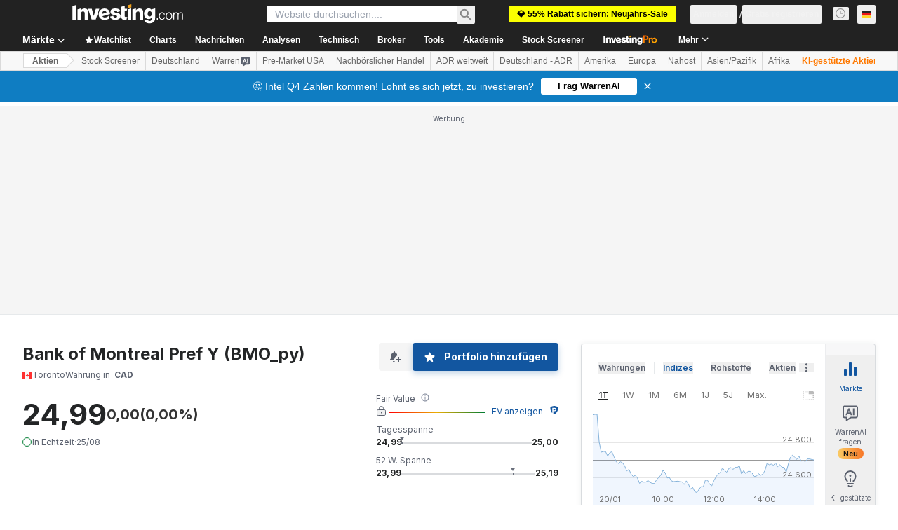

--- FILE ---
content_type: application/javascript
request_url: https://promos.investing.com/eu-a4flkt7l2b/z9gd/9a63d23b-49c1-4335-b698-e7f3ab10af6c/de.investing.com/jsonp/z?cb=1768934022103&callback=__dgoqwc9hrd15ul
body_size: 500
content:
__dgoqwc9hrd15ul({"geo":{"metro_code":535,"region_code":"OH","longitude":-83.0061,"country_name":"United States","zipcode":"43215","continent_name":"North America","ip":"18.224.43.26","city":"Columbus","latitude":39.9625,"time_zone":"America/New_York","region_name":"Ohio","continent_code":"NA","country_code":"US"},"success":true,"da":"bg*br*al|Apple%bt*bm*bs*cb*bu*dl$0^j~m|131.0.0.0%v~d~f~primarySoftwareType|Robot%s~r~dg*e~b~dq*z|Blink%cn*ds*ba*ch*cc*n|Chrome%t~bl*ac~aa~g~y|macOS%ce*ah~bq*bd~dd*cq$0^cl*df*bp*ad|Desktop%bh*c~dc*dn*bi*ae~ci*cx*p~bk*de*bc*i~h|10.15.7%cd*w~cu*ck*l~u~partialIdentification*af~bz*db*ab*q~a*cp$0^dh*k|Apple%cr*ag|-","rand":991884,"ts":1768934022266.0});

--- FILE ---
content_type: application/javascript
request_url: https://cdn.investing.com/x/ae37db4/_next/static/chunks/124.c03a0a841bdf99ca.js
body_size: 8831
content:
"use strict";(self.webpackChunk_N_E=self.webpackChunk_N_E||[]).push([[124],{19269:(e,t,n)=>{n.d(t,{X:()=>o});var a=n(14232),i=n(1286),r=n(81128),l=n(56829);let o=function(e,t){let n=arguments.length>2&&void 0!==arguments[2]?arguments[2]:[],{dataStore:{editionStore:{edition:o}}}=(0,l.P)(),[s,c]=(0,a.useState)(!1),[d,h]=(0,a.useState)(!1),u=(0,r.d8)(o.edition);return(0,a.useEffect)(()=>{let n=e.current;if(!n)return;let a=(0,i.nF)(()=>{if(!n)return;let{width:e}=n.getBoundingClientRect(),a=n.scrollLeft;u&&(a=-a);let i=n.scrollWidth-e-a;c(a>t),h(i>t)},33);return a(),n.addEventListener("scroll",a),n.addEventListener("resize",a),()=>{n.removeEventListener("scroll",a),n.removeEventListener("resize",a)}},[e,u,t,...n]),{canScrollLeft:s,canScrollRight:d}}},28486:(e,t,n)=>{n.d(t,{N:()=>c});var a=n(56829),i=n(19269),r=n(81128),l=n(68197);let o={},s="transparent",c=function(e){var t;let{containerRef:n,breakpoints:c,scrollFadeColor:d}=e,h=arguments.length>1&&void 0!==arguments[1]?arguments[1]:[],{dataStore:{editionStore:{edition:u}}}=(0,a.P)(),{canScrollLeft:m,canScrollRight:f}=(0,i.X)(n,8,h),p=(0,r.d8)(u.edition),g=null!=(t=(e=>{let{def:t,sm:n,md:i,md2:r,lg:s,xl:c}=e,{dataStore:{pageInfoStore:{isDesktop:d}}}=(0,a.P)(),h=(0,l.dv)("sm",!d),u=(0,l.dv)("md",d),m=(0,l.dv)("md2",d),f=(0,l.dv)("lg",d),p=[(0,l.dv)("xl",d),f,m,u,h,!0].findIndex(Boolean);return[null!=c?c:o,null!=s?s:o,null!=r?r:o,null!=i?i:o,null!=n?n:o,null!=t?t:o].find((e,t)=>t>=p&&e!==o)})(c))?t:0,v=g/2,_=g+v,x=null!=d?d:"#fff";return"inset ".concat(_,"px 0 ").concat(v,"px -").concat(g,"px ").concat((p?f:m)?x:s,", inset -").concat(_,"px 0 ").concat(v,"px -").concat(g,"px ").concat((p?m:f)?x:s)}},59684:(e,t,n)=>{n.d(t,{OZ:()=>O,AM:()=>v,_N:()=>x,k2:()=>_});var a=n(67684),i=n(37876),r=n(14232),l=n(12395),o=n.n(l),s=n(12602),c=n.n(s),d=n(14352),h=n.n(d),u=n(81383),m=n.n(u);let f={title:{text:void 0},chart:{animation:!1,plotBorderWidth:0,spacingRight:0,spacingLeft:0,spacingTop:10,spacingBottom:-10,style:{},events:{}},tooltip:{useHTML:!1,style:{fontSize:"10px",fontFamily:"'Inter', sans-serif",padding:"5px",color:"#333333",cursor:"default",pointerEvents:"none",whiteSpace:"nowrap"},borderWidth:1,borderRadius:1,followPointer:!0,shape:"callout",shared:!0},rangeSelector:{enabled:!1},xAxis:[{ordinal:!0,gridLineColor:"#BABABA",gridLineWidth:0,gridZIndex:.5,labels:{align:"left",style:{color:"#707070",fontFamily:"'Inter', Helvetica, sans-serif",fontSize:"11px"},zIndex:7,y:-15,x:0},lineWidth:0,tickWidth:0,type:"datetime",visible:!0,width:"100%",tickPixelInterval:90,dateTimeLabelFormats:{second:"%H:%M",minute:"%H:%M",hour:"%H:%M",day:"%d/%m",week:"%m/%y",month:"%m  '%y",year:"%Y"}}],yAxis:[{gridLineColor:"#BABABA",gridLineWidth:1,gridZIndex:.5,labels:{align:"right",style:{color:"#707070",fontFamily:"'Inter', Helvetica, sans-serif",fontSize:"11px"},zIndex:7,y:0,x:-3},opposite:!0,startOnTick:!0,endOnTick:!1,tickPixelInterval:50,type:"linear",title:{text:null},visible:!0,height:"100%"}],legend:{enabled:!1},plotOptions:{area:{animation:!1,fillColor:"rgba(10, 105, 229, 0.08)",lineColor:"rgb(132, 178, 218)",lineWidth:1,fillOpacity:1,states:{hover:{lineWidth:1}}},candlestick:{lineWidth:1,lineColor:"#555f7a",upLineColor:"#555f7a",color:"#ff6960",upColor:"#00ca73",dataGrouping:{enabled:!1},pointPadding:.25},column:{animation:!1,pointPlacement:"on"},series:{marker:{enabled:!1,radius:2,states:{hover:{enabled:!1}}}}},navigator:{enabled:!1},credits:{enabled:!1},exporting:{enabled:!1}};var p=n(16542),g=function(e){return e.date_april="_date_april",e.short_apr="_short_apr",e.date_january="_date_january",e.short_jan="_short_jan",e.date_february="_date_february",e.short_feb="_short_feb",e.date_march="_date_march",e.short_mar="_short_mar",e.date_may="_date_may",e.short_may="_short_may",e.date_june="_date_june",e.short_jun="_short_jun",e.date_july="_date_july",e.short_jul="_short_jul",e.date_august="_date_august",e.short_aug="_short_aug",e.date_september="_date_september",e.short_sep="_short_sep",e.date_october="_date_october",e.short_oct="_short_oct",e.date_november="_date_november",e.short_nov="_short_nov",e.date_december="_date_december",e.short_dec="_short_dec",e.date_sunday="_date_sunday",e.date_monday="_date_monday",e.date_tuesday="_date_tuesday",e.date_wednesday="_date_wednesday",e.date_thursday="_date_thursday",e.date_friday="_date_friday",e.date_saturday="_date_saturday",e.last="_last",e}({});c()(o());let v=[g.date_january,g.date_february,g.date_march,g.date_april,g.date_may,g.date_june,g.date_july,g.date_august,g.date_september,g.date_october,g.date_november,g.date_december],_=[g.date_sunday,g.date_monday,g.date_tuesday,g.date_wednesday,g.date_thursday,g.date_friday,g.date_saturday],x=[g.short_jan,g.short_feb,g.short_mar,g.short_apr,g.short_may,g.short_jun,g.short_jul,g.short_aug,g.short_sep,g.short_oct,g.short_nov,g.short_dec],O=e=>{let{pairId:t,period:n,type:l="area",height:s,width:c}=e,[d,u]=(0,r.useState)({}),O=(0,a._)({},f),y=m()("".concat(t,"_").concat(l,".|._getPeriodJSONFileName_.|."));O.chart.height=s,O.chart.width=c;let{t:w}=(0,p.A)();return(0,r.useEffect)(()=>{!async function(){let e=await fetch("".concat("https://sbcharts.investing.com/charts_xml","/").concat(y,"_").concat(n,".json")),t=await e.json();O.series=[{name:w(g.last),type:l,dataGrouping:{enabled:!1},data:t.candles},{name:"News",type:"flags",onSeries:"candles",shape:"squarepin",zIndex:10,data:t.events.news||[]},{name:"Economic Events",type:"flags",onSeries:"candles",shape:"squarepin",zIndex:11,data:t.events.ec||[]}],O.yAxis[0].max=Math.max(...t.candles.map(e=>e[1]));let a=Math.min(...t.candles.map(e=>e[1]));s&&(a=Math.floor(100*(a-(O.yAxis[0].max-a)*(10/s)))/100-.01),O.yAxis[0].min=a,O.yAxis[0].plotLines=[{value:t.candles.length>0?t.candles.at(-1)[1]:0,color:"#C0C0C0",width:1}],u(O)}()},[t,n]),o().setOptions({lang:{months:v.map(e=>w(e)),weekdays:_.map(e=>w(e)),shortMonths:x.map(e=>w(e))}}),d.series&&t?(0,i.jsx)(h(),{highcharts:o(),options:d}):null}},67743:(e,t,n)=>{n.r(t),n.d(t,{ChartView:()=>m.OZ,OverviewChart:()=>eo});var a,i,r,l,o,s,c,d,h,u,m=n(59684),f=n(67684),p=n(62701),g=n(37876),v=n(58354),_=n(14232),x=n(30665),O=n(75797);let y={[x.Of.OneMinute]:{period:1,timeUnit:x.pJ.Minute,interval:1},[x.Of.FiveMinute]:{period:1,timeUnit:x.pJ.Minute,interval:5},[x.Of.FifteenMinute]:{period:1,timeUnit:x.pJ.Minute,interval:15},[x.Of.ThirtyMinute]:{period:1,timeUnit:x.pJ.Minute,interval:30},[x.Of.OneHour]:{period:1,timeUnit:x.pJ.Minute,interval:60},[x.Of.FiveHour]:{period:1,timeUnit:x.pJ.Minute,interval:300},[x.Of.OneDay]:{period:1,timeUnit:x.pJ.Day,interval:1},[x.Of.OneWeek]:{period:1,timeUnit:x.pJ.Week,interval:1},[x.Of.OneMonth]:{period:1,timeUnit:x.pJ.Month,interval:1}},w=[x.Of.OneMinute,x.Of.FiveMinute,x.Of.FifteenMinute,x.Of.ThirtyMinute,x.Of.OneHour,x.Of.FiveHour,x.Of.OneWeek,x.Of.OneMonth],M={desktop:{[x.Of.OneDay]:x.Of.FiveMinute,[x.Of.OneWeek]:x.Of.ThirtyMinute,[x.Of.OneMonth]:x.Of.FiveHour,[x.Of.ThreeMonths]:x.Of.OneDay,[x.Of.SixMonths]:x.Of.OneDay,[x.Of.OneYear]:x.Of.OneWeek,[x.Of.FiveYears]:x.Of.OneMonth,[x.Of.Max]:x.Of.OneMonth},mobile:{[x.Of.OneDay]:x.Of.FifteenMinute,[x.Of.OneWeek]:x.Of.OneHour,[x.Of.OneMonth]:x.Of.FiveHour,[x.Of.ThreeMonths]:x.Of.OneDay,[x.Of.SixMonths]:x.Of.OneWeek,[x.Of.OneYear]:x.Of.OneWeek,[x.Of.FiveYears]:x.Of.OneMonth,[x.Of.Max]:x.Of.OneMonth}},b=[{timeRange:x.Of.OneDay,changeSelector:"pct_1d",getDate:()=>{let e=new Date;return e.setDate(new Date().getDate()-1),e}},{timeRange:x.Of.OneWeek,changeSelector:"pct_1w",getDate:()=>{let e=new Date;return e.setDate(new Date().getDate()-7),e}},{timeRange:x.Of.OneMonth,changeSelector:"pct_1m",getDate:()=>{let e=new Date;return e.setMonth(new Date().getMonth()-1),e}},{timeRange:x.Of.ThreeMonths,changeSelector:"pct_3m",getDate:()=>{let e=new Date;return e.setMonth(new Date().getMonth()-3),e}},{timeRange:x.Of.SixMonths,changeSelector:"pct_6m",getDate:()=>{let e=new Date;return e.setMonth(new Date().getMonth()-6),e}},{timeRange:x.Of.OneYear,changeSelector:"pct_1y",getDate:()=>{let e=new Date;return e.setFullYear(new Date().getFullYear()-1),e}},{timeRange:x.Of.FiveYears,changeSelector:"pct_5y",getDate:()=>{let e=new Date;return e.setFullYear(new Date().getFullYear()-5),e}},{timeRange:x.Of.Max,changeSelector:"pct_all_time",getDate:()=>{let e=new Date;return e.setFullYear(new Date().getFullYear()-100),e}}];var D=n(56829),j=n(5811),k=n(77229),E=n(15039),S=n.n(E),T=n(60655),N=n(19269),C=n(28486),A=n(66289),F=n(81128),R=n(26081),I=n(1286);let L=(0,j.PA)(e=>{let{currentTimeRange:t,onTimeRangeSelect:n,translations:a}=e,{dataStore:{instrumentStore:i,editionStore:{edition:r}}}=(0,D.P)(),l=(0,_.useRef)(null),o=(0,_.useRef)(null),s=(0,F.d8)(r.edition),[c]=(0,R.P)(l),d=(()=>{let[e,t]=(0,_.useState)(!0);return(0,_.useEffect)(()=>{let e=()=>{t(!document.hidden)};return document.addEventListener("visibilitychange",e),()=>{document.removeEventListener("visibilitychange",e)}},[]),e})(),h=(0,C.N)({containerRef:o,breakpoints:{def:48}}),u=(0,N.X)(o,8),m=e=>{let t=o.current;t&&(s&&(e=-e),t.scrollBy({behavior:"smooth",left:e}))},f=(0,_.useMemo)(()=>(0,I.nF)(e=>{i.fetchChartTimeFramesChange(e)},6e4),[i]);return(0,_.useEffect)(()=>{f.cancel()},[f]),(0,T.A)(()=>f(Number(i.instrument.base.id)),d&&c?2e3:null),(0,g.jsxs)("div",{className:"relative","data-test":"ov-chart-footer",ref:l,children:[(0,g.jsx)("div",{className:"pointer-events-none absolute inset-0",style:{boxShadow:h}}),u.canScrollLeft?(0,g.jsx)("button",{className:"absolute -left-2.5 top-1/2 hidden size-6 -translate-y-1/2 p-1 md2:block",onClick:()=>m(-600),children:(0,g.jsx)(A.Dj,{icon:"chevron-right",className:"w-4 -scale-x-100 text-secondary"})}):null,u.canScrollRight?(0,g.jsx)("button",{className:"absolute -right-2.5 top-1/2 hidden size-6 -translate-y-1/2 p-1 md2:block",onClick:()=>m(600),children:(0,g.jsx)(A.Dj,{icon:"chevron-right",className:"w-4 text-secondary"})}):null,(0,g.jsx)("div",{className:"flex overflow-auto *:flex *:flex-1 *:flex-col *:gap-0.5 *:whitespace-nowrap *:border *:border-r-0 *:border-[#D9DCDF] *:p-2 *:text-center last:*:border-r sm:*:px-1",ref:o,children:b.map(e=>{var l;let o=null!=(l=i.priceChanges[e.changeSelector])?l:0,s=o>0?"+":"",c=0===o?"-":"".concat(s).concat((0,k.Eb)(o,r.edition,2,2,!1,k.jG.PERCENT));return(0,g.jsxs)("button",{onClick:t=>{t.target.scrollIntoView({behavior:"smooth",block:"nearest",inline:"center"}),n(e.timeRange)},className:t&&t===e.timeRange?"bg-[#edf4fa] font-semibold":void 0,children:[(0,g.jsx)("div",{className:"text-xs/4 text-primary",children:a.timeRange[e.timeRange]}),(0,g.jsx)("div",{className:S()("text-3xs/3.5 font-semibold rtl:soft-ltr",{"text-positive-main":o>0,"text-negative-main":o<0}),children:c})]},e.timeRange)})})]})}),B={[x.Of.OneMinute]:"1",[x.Of.FiveMinute]:"5",[x.Of.FifteenMinute]:"15",[x.Of.ThirtyMinute]:"30",[x.Of.OneHour]:"1H",[x.Of.FiveHour]:"5H",[x.Of.OneDay]:"1D",[x.Of.OneWeek]:"1W",[x.Of.OneMonth]:"1M"},P=e=>{let{timeInterval:t,onIntervalSelect:n,isSelected:a,title:i}=e;return(0,g.jsx)("button",{title:i,className:"chart-button flex ".concat(a?"selected":""),onClick:()=>n(t),children:(0,g.jsx)("span",{className:"chart-button-text",children:B[t]})},t)};function H(){return(H=Object.assign?Object.assign.bind():function(e){for(var t=1;t<arguments.length;t++){var n=arguments[t];for(var a in n)({}).hasOwnProperty.call(n,a)&&(e[a]=n[a])}return e}).apply(null,arguments)}let Y=function(e){return _.createElement("svg",H({xmlns:"http://www.w3.org/2000/svg",width:23,height:24,fill:"none",viewBox:"0 0 23 24"},e),a||(a=_.createElement("path",{fill:"#fff",stroke:"#9B9B9B",d:"M1.5 1.5h21v21h-21z"})),i||(i=_.createElement("path",{fill:"#9B9B9B",d:"M3.933 3.933h16.133v4.4H3.933z"})),r||(r=_.createElement("path",{fill:"#BABABA",d:"M3.933 9.8h7.333v7.333H3.933zm8.8 0h7.333v1.467h-7.333zm0 2.933h7.333V14.2h-7.333zm0 2.934h7.333v1.467h-7.333zm-8.8 2.933h16.133v1.467H3.933z"})))};function V(){return(V=Object.assign?Object.assign.bind():function(e){for(var t=1;t<arguments.length;t++){var n=arguments[t];for(var a in n)({}).hasOwnProperty.call(n,a)&&(e[a]=n[a])}return e}).apply(null,arguments)}let z=function(e){return _.createElement("svg",V({xmlns:"http://www.w3.org/2000/svg",width:24,height:24,fill:"none",viewBox:"0 0 24 24"},e),l||(l=_.createElement("path",{stroke:"#333",d:"M20.5 1v18M4.5 1v22m8-22v22"})),o||(o=_.createElement("path",{fill:"#A9D6A5",stroke:"#0A7800",d:"M2.5 9.5h4v7h-4z"})),s||(s=_.createElement("path",{fill:"#FF8686",stroke:"#A60000",d:"M10.5 5.5h4v11h-4z"})),c||(c=_.createElement("path",{fill:"#A9D6A5",stroke:"#0A7800",d:"M18.5 6.577h4v5h-4z"})))};function W(){return(W=Object.assign?Object.assign.bind():function(e){for(var t=1;t<arguments.length;t++){var n=arguments[t];for(var a in n)({}).hasOwnProperty.call(n,a)&&(e[a]=n[a])}return e}).apply(null,arguments)}let U=function(e){return _.createElement("svg",W({xmlns:"http://www.w3.org/2000/svg",width:24,height:24,fill:"none",viewBox:"0 0 24 24"},e),d||(d=_.createElement("g",{clipPath:"url(#area_svg__a)"},_.createElement("path",{fill:"url(#area_svg__b)",d:"M1 12.886V19h22V5l-7 6.689-6.5-4.477z"}),_.createElement("path",{stroke:"#BABABA",d:"M1 19.5h22"}),_.createElement("path",{stroke:"#5787BB",d:"M.5 12.5l9-6L16 11l7.5-6.5"}))),h||(h=_.createElement("defs",null,_.createElement("linearGradient",{id:"area_svg__b",x1:12,x2:12,y1:2.587,y2:19,gradientUnits:"userSpaceOnUse"},_.createElement("stop",{stopColor:"#fff"}),_.createElement("stop",{offset:1,stopColor:"#CED9F1"})),_.createElement("clipPath",{id:"area_svg__a"},_.createElement("path",{fill:"#fff",d:"M1 4h22v16H1z"})))))};function J(){return(J=Object.assign?Object.assign.bind():function(e){for(var t=1;t<arguments.length;t++){var n=arguments[t];for(var a in n)({}).hasOwnProperty.call(n,a)&&(e[a]=n[a])}return e}).apply(null,arguments)}let X=function(e){return _.createElement("svg",J({xmlns:"http://www.w3.org/2000/svg",width:19,height:19,fill:"none",viewBox:"0 0 19 19"},e),u||(u=_.createElement("path",{fill:"#1256a0",fillRule:"evenodd",d:"M9.952 9.5L1.508 0 0 1.696 6.937 9.5 0 17.304 1.508 19zM19 9.5L10.556 0 9.048 1.696 15.984 9.5l-6.936 7.804L10.556 19z",clipRule:"evenodd"})))};var G=n(66850);let Z=e=>{let{intervals:t,currentInterval:n,toggleNews:a,translations:i,showNews:r,chartType:l,onIntervalSelect:o,onChartSelect:s,pathName:c,fullPath:d}=e;return(0,g.jsxs)("div",{className:"overview-chart-header",children:[(0,g.jsxs)("div",{className:"chart-buttons",children:[(0,g.jsx)("button",{title:i.titles.candleIcon,className:"chart-button ".concat(l===x.wx.Candlestick?"selected":""),onClick:()=>s(x.wx.Candlestick),children:(0,g.jsx)(z,{className:"chart-button-icon"})}),(0,g.jsx)("button",{title:i.titles.areaIcon,className:"chart-button ".concat(l===x.wx.Area?"selected":""),onClick:()=>s(x.wx.Area),children:(0,g.jsx)(U,{className:"chart-button-icon news"})})]}),(0,g.jsx)("div",{className:"chart-time-intervals",children:(t||w).map(e=>(0,g.jsx)(P,{title:i.titles[e.toString()],onIntervalSelect:o,isSelected:e===n,timeInterval:e},e))}),(0,g.jsx)("button",{title:i.titles.newsIcon,className:"chart-button show-markers ".concat(r?"selected":""),onClick:a,children:(0,g.jsx)(Y,{className:"chart-button-icon"})}),(0,g.jsxs)(G.o,{className:"chart-button-link",href:d||"".concat(c,"-chart"),children:[(0,g.jsx)("span",{children:i.technicalChartLink}),(0,g.jsx)(X,{className:"chart-button-link-icon"})]})]})},q=e=>{let{className:t}=e;return(0,g.jsx)("div",{className:"chart-loader-wrapper ".concat(t),children:(0,g.jsx)("div",{className:"chart-loader"})})};var K=function(e){return e.tnbOvMobileToggle="_tnb_ov_mobile_toggle",e.tnbOvToggle="_tnb_ov_toggle",e}({}),Q=n(84166),$=n(21589),ee=n(16542),et=n(53708),en=n(4111),ea=n(90924),ei=n(70318),er=n(34634);(0,et.A)(v.mE);let el=()=>{},eo=e=>{let{defaultInterval:t,intervals:n,isMobile:a=!1,chartClassname:i,containerClassName:r,api:l,title:o,translations:s={},symbol:c,locale:d,lastPrice:h,prevClose:u,waterMarkImage:m,pathName:w,fullPath:b,numberWidth:j,forceCursorPointer:k,chartType:E,onChartTypeChange:T,isEquityPage:N,withTnb:C}=e,{dataStore:{editionStore:{edition:A},warrenStore:R}}=(0,D.P)(),I=(0,F.d8)(A.edition),[B,P]=(0,_.useState)({timeRange:null,loading:!0,timeInterval:t||x.Of.OneDay,chartType:E,showNews:!0}),[H,Y]=(0,_.useState)(),V=(0,_.useRef)(null),z=(0,_.useMemo)(()=>(0,f._)({},{technicalChartLink:"Technical Chart",timeRange:{[x.Of.OneDay]:"1 Day",[x.Of.OneWeek]:"1 Week",[x.Of.OneMonth]:"1 Month",[x.Of.ThreeMonths]:"3 Months",[x.Of.SixMonths]:"6 Months",[x.Of.YearToDate]:"YTD",[x.Of.OneYear]:"1 Year",[x.Of.FiveYears]:"5 Years",[x.Of.Max]:"Max"},markers:{splitRatio:"Split Ratio",dividend:"Dividend",dividendXDate:"Ex-Dividend Date",dividendPaymentDate:"Payment Date",stockSplit:"Stock Split"},tooltip:{open:"Open",high:"High",low:"Low",close:"Close",volume:"Volume"},titles:{[x.Of.OneMinute]:"1 Minute",[x.Of.FiveMinute]:"5 Minutes",[x.Of.FifteenMinute]:"15 Minutes",[x.Of.ThirtyMinute]:"30 Minutes",[x.Of.OneHour]:"1 Hour",[x.Of.FiveHour]:"5 Hours",[x.Of.OneDay]:"1 Day",[x.Of.OneWeek]:"1 Week",[x.Of.OneMonth]:"1 Month",candleIcon:"Candlestick Chart",areaIcon:"Area Chart",newsIcon:"Show/Hide News"}},s),[s]),W=()=>P(e=>(0,p._)((0,f._)({},e),{loading:!0})),U=()=>P(e=>(0,p._)((0,f._)({},e),{loading:!1})),{t:J}=(0,ee.A)(),X="enable",G=J(K.tnbOvMobileToggle)===X,et=J(K.tnbOvToggle)===X;(0,_.useEffect)(()=>{H&&h&&H.updateChartData({DT:new Date().valueOf(),Last:h})},[h]),(0,_.useLayoutEffect)(()=>{let e={yaxisLabelStyle:"rect",allowZoom:!1,allowScroll:!1,preferences:{labels:!0,whitespace:20,currentPriceLine:!0},layout:{crosshair:!0}},t=(0,O.bH)(V.current,(0,p._)((0,f._)({},e),{chart:{yAxis:{width:null!=j?j:60},xAxis:{fitLeftToRight:!0}},periodicity:y[B.timeInterval]||y[x.Of.FiveMinute],layout:(0,p._)((0,f._)({},e.layout),{chartType:B.chartType})}));t.captureMouseWheelEvents=!1,Y(t)},[]),(0,_.useEffect)(()=>{H&&l&&(async()=>{let{data:e,events:t}=await l({timeInterval:B.timeInterval,timeRange:B.timeRange,chartCount:(0,O.Dg)(B.chartType,a,N)}),n={masterData:e,periodicity:y[B.timeInterval||x.Of.FiveMinute],range:{dtLeft:(0,O.jD)(e),padding:10}};e.some(e=>0!==e.Volume)&&(0,O.ay)(H),H.loadChart(c||"SPY",n,()=>{(0,O.Dy)(H,{ohl:!0,volume:!0,series:!0,studies:!0}),(0,O.nV)(H),(0,O.YV)(H,t,z,I),v.mE.ChartEngine.YAxis.prototype.setBackground=el,H.controls.mSticky=null,U()})})()},[H,l]),(0,_.useEffect)(()=>{let e=(e,t)=>{let n=e.pixelFromPrice(t,e.chart.panel);e.plotLine({x0:0,x1:1,y0:n,y1:n,lineWidth:.3,opacity:1,confineToPanel:e.chart.panel,color:"red",type:"horizontal"})};H&&(H.remove("draw"),u&&(e(H,u),H.append("draw",()=>e(H,u))))},[B.timeInterval]),(0,_.useEffect)(()=>{H&&(d&&v.mE.I18N.setLocale(H,d),H.chart.xAxis.formatter=(e,t,n,a,i)=>{if(n){let t=e.getTime(),n=H.chart.dataSet,a=n[0].DT.getTime(),i=n[n.length-1].DT.getTime();if(t<=a||t>=i)return" "}if(n){if(Number.isInteger(i)&&4===i.toString().length)return"".concat(e.toLocaleString(d,{month:"short"})," ").concat(e.getDate(),", ").concat(e.getFullYear());if(Number.isInteger(i)&&(2===i.toString().length||1===i.toString().length)||i&&i.toString().includes("/"))return"".concat(e.toLocaleString(d,{month:"short"})," ").concat(e.getDate());if(i&&(0,O.H4)(d,"short").some(e=>e.includes(i)||i.includes(e)))return"".concat(e.toLocaleString(d,{month:"short"})," ").concat(e.getDate(),", ").concat(e.getFullYear())}else{let t="".concat(e.getDate(),"/").concat(e.getMonth()+1,"/").concat(e.getFullYear()),n=[x.Of.OneMinute,x.Of.FiveMinute,x.Of.FifteenMinute,x.Of.ThirtyMinute,x.Of.OneHour,x.Of.FiveHour],a=[x.Of.OneDay,x.Of.OneWeek,x.Of.OneMonth];return(n.includes(B.timeInterval)||B.timeRange&&a.includes(B.timeRange))&&(t+=" ".concat(e.getHours(),":").concat(10>e.getMinutes()?"0"+e.getMinutes():e.getMinutes()," ")),t}return i})},[H,d,B.timeInterval,B.timeRange]);let eo=async e=>{if(!H)return;W();let t=y[e],{data:n,events:i}=await l({timeInterval:e,timeRange:null,chartCount:(0,O.Dg)(B.chartType,a,N)}),r=n.some(e=>0!==e.Volume);(0,O.ay)(H),(0,O.nV)(H),(0,O.YV)(H,i,z,I),(0,O.dF)(H,r);let o={masterData:n,periodicity:t,range:{dtLeft:(0,O.jD)(n),padding:10}};P((0,p._)((0,f._)({},B),{timeInterval:e,timeRange:null})),R.setChartTimeInterval((0,er.XZ)(e)),e===x.Of.OneMinute?(H.chart.xAxis.timeUnit=v.mE.MINUTE,H.chart.xAxis.timeUnitMultiplier=5):(H.chart.xAxis.timeUnit=null,H.chart.xAxis.timeUnitMultiplier=null),H.loadChart(c||"SPY",o),U()},es=async e=>{if(H){let t=M[a?"mobile":"desktop"][e];W();let{data:n,events:i}=await l({timeRange:e,timeInterval:t,chartCount:(0,O.Dg)(B.chartType,a,N)}),r=n.some(e=>0!==e.Volume);(0,O.nV)(H),(0,O.YV)(H,i,z,I),(0,O.dF)(H,r),(0,O.ay)(H);let o={masterData:n,periodicity:y[t],range:{dtLeft:(0,O.jD)(n),padding:10}};P((0,p._)((0,f._)({},B),{timeInterval:t,timeRange:e})),R.setChartTimeInterval((0,er.XZ)(t)),H.loadChart(c||"SPY",o),U()}},ec=async e=>{if(!H)return;T(e),W();let t=y[B.timeInterval],{data:n,events:i}=await l({timeInterval:B.timeInterval,timeRange:B.timeRange,chartCount:(0,O.Dg)(e,a,N)}),r=n.some(e=>0!==e.Volume);(0,O.ay)(H),(0,O.nV)(H),(0,O.YV)(H,i,z,I),(0,O.dF)(H,r);let o={masterData:n,periodicity:t,range:{dtLeft:(0,O.jD)(n),padding:10}};null==H||H.setChartType(e),H.loadChart(c||"SPY",o),P((0,p._)((0,f._)({},B),{chartType:e})),U()},ed=(0,en.V)(),eh=[F.M1.ITALY,F.M1.UNITED_KINGDOM,F.M1.POLAND,F.M1.GERMANY].includes(A.edition)&&!a;return(0,g.jsx)("div",{className:S()("overview-chart relative",r),children:(0,g.jsxs)("cq-context",{class:S()("overview-chart-context",i),children:[C&&!a&&et&&(0,g.jsx)("div",{className:"marker right-[12px] top-[44px] hidden md:flex",children:(0,g.jsx)(Q.O,{componentLocation:$.y2.INSTRUMENT_OV_OVER_CHART_TNB,componentName:$.Yz.BROKER_TNB_BUTTON,customHref:eh?"/brokers/reviews/plus500/":ed})}),H&&(0,g.jsx)(Z,{translations:z,showNews:B.showNews,toggleNews:()=>{H&&(B.showNews?(0,O.XA)(H):(0,O.nu)(H),P((0,p._)((0,f._)({},B),{showNews:!B.showNews})))},onChartSelect:ec,chartType:B.chartType,currentInterval:B.timeInterval,intervals:n,onIntervalSelect:eo,pathName:w,fullPath:b}),(0,g.jsxs)("div",{className:"overview-chart-body",children:[o&&(0,g.jsx)("div",{className:"chart-title",children:o}),(0,g.jsx)("div",{onClick:e=>e.stopPropagation(),children:(0,g.jsx)(ea.A,{referralName:ei.p6.warrenAiPromptAnalyseChartComponent})}),(0,g.jsxs)("div",{style:k?{cursor:"pointer"}:{},ref:V,className:"chartContainer ".concat(B.loading?"hide":""," ").concat(B.chartType),children:[(0,g.jsxs)("stx-hu-tooltip",{children:[(0,g.jsxs)("stx-hu-tooltip-field",{field:"DT",children:[(0,g.jsx)("stx-hu-tooltip-field-name",{children:"\xa0"}),(0,g.jsx)("stx-hu-tooltip-field-value",{})]}),(0,g.jsxs)("stx-hu-tooltip-field",{field:"Open",children:[(0,g.jsx)("stx-hu-tooltip-field-name",{children:z.tooltip.open}),(0,g.jsx)("stx-hu-tooltip-field-value",{})]}),(0,g.jsxs)("stx-hu-tooltip-field",{field:"High",children:[(0,g.jsx)("stx-hu-tooltip-field-name",{children:z.tooltip.high}),(0,g.jsx)("stx-hu-tooltip-field-value",{})]}),(0,g.jsxs)("stx-hu-tooltip-field",{field:"Low",children:[(0,g.jsx)("stx-hu-tooltip-field-name",{children:z.tooltip.low}),(0,g.jsx)("stx-hu-tooltip-field-value",{})]}),(0,g.jsxs)("stx-hu-tooltip-field",{field:"Close",children:[(0,g.jsx)("stx-hu-tooltip-field-name",{children:z.tooltip.close}),(0,g.jsx)("stx-hu-tooltip-field-value",{})]}),(0,g.jsxs)("stx-hu-tooltip-field",{field:"Volume",children:[(0,g.jsx)("stx-hu-tooltip-field-name",{children:z.tooltip.volume}),(0,g.jsx)("stx-hu-tooltip-field-value",{})]})]}),(0,g.jsx)("img",{className:"water-mark",src:m})]}),(0,g.jsx)(q,{className:B.loading?"":"hide"}),H&&(0,g.jsx)(L,{translations:z,onTimeRangeSelect:es,currentTimeRange:B.timeRange}),a&&C&&G&&(0,g.jsx)("div",{className:"pt-2",children:(0,g.jsx)(Q.O,{componentLocation:$.y2.INSTRUMENT_OV_OVER_CHART_TNB,componentName:$.Yz.BROKER_TNB_BUTTON})})]})]})})}},75797:(e,t,n)=>{n.d(t,{Dg:()=>v,Dy:()=>o,H4:()=>_,XA:()=>h,YV:()=>m,ay:()=>s,bH:()=>f,dF:()=>c,hp:()=>x,jD:()=>p,nV:()=>d,nu:()=>u});var a=n(67684),i=n(58354),r=n(220),l=n(30665);let o=function(e){let t=arguments.length>1&&void 0!==arguments[1]?arguments[1]:{};new r.mE.Tooltip((0,a._)({stx:e},t))},s=e=>{if(0!==Object.keys(e.layout.studies).length)return;i.mE.Studies.addStudy(e,"volume",{},{"Up Volume":"rgb(165, 214, 182)","Down Volume":"rgb(224, 108, 108)"},{widthFactor:.85,displayValue:!1});let t=Object.keys(e.panels).find(e=>e.includes("volume")),n=e.panels[t];n&&n.yAxis&&(n.yAxis.displayGridLines=!1,n.yAxis.noDraw=!0,n.yAxis.noDraw=!0,n.yAxis.drawCurrentPriceLabel=!1,n.yAxis.displayBorder=!1)},c=(e,t)=>{for(let n in e.panels)n.includes("volume")&&(e.panels[n].hidden=!t)},d=e=>i.mE.Marker.removeByLabel(e,"markers"),h=e=>{var t,n;null==(n=e.markers)||null==(t=n.markers)||t.forEach(e=>{e.node.style.display="none"})},u=e=>{var t,n;null==(n=e.markers)||null==(t=n.markers)||t.forEach(e=>{e.node.style.display="block"})},m=function(e,t,n){let a,r=arguments.length>3&&void 0!==arguments[3]&&arguments[3];if(!t)return;let{dataSegment:l}=e.chart,o=-1;l&&l.length>0&&(o=Math.floor(l.length*(r?.2:.8)),a=l[o]);let s=g(t);s.forEach(t=>{let l=new Date(t.time),o=l.toUTCString(),s=document.createElement("div");s.classList.add("marker"),s.innerHTML='\n\n        <div class="marker-button">'.concat(t.title,'</div>\n        <div class="marker-body">\n            ').concat(t.text.replace("VAR_TIMESTAMP",o).replace("_equity_dividend",n.markers.dividend).replace("_ex_div_date",n.markers.dividendXDate).replace("_payment_date",n.markers.dividendPaymentDate).replace("_chart_stock_split",n.markers.stockSplit).replace("_chart_split_ratio",n.markers.splitRatio),'\n        </div>\n        <div class="stick"></div>\n\n    '),s.addEventListener("mouseenter",()=>{let e=document.querySelector(".hu-tooltip");e&&(e.style.display="none")}),s.addEventListener("mouseleave",()=>{let e=document.querySelector(".hu-tooltip");e&&(e.style.display="")}),a&&(s.classList.remove("popup-left","popup-right"),l.getTime()>a.DT.getTime()?s.classList.add(r?"popup-right":"popup-left"):s.classList.add(r?"popup-left":"popup-right")),new i.mE.Marker({stx:e,x:l,xPositioner:"date",y:t.y,yPositioner:"above_candle",panelName:"chart",label:"markers",node:s})}),s.length>0&&e.draw()},f=function(e){let t=arguments.length>1&&void 0!==arguments[1]?arguments[1]:{};return i.mE.suppressPackageInfo=!0,new i.mE.ChartEngine((0,a._)({container:e},t))},p=e=>{let t=Math.min(...e.map(e=>e.DT.getTime()));return new Date(new Date(t).setDate(new Date(t).getDate()-14))},g=e=>e.filter((e,t,n)=>n.findIndex(t=>t.type===e.type&&t.time===e.time)===t),v=(e,t,n)=>t?60:e===l.wx.Area?160:n?90:110,_=function(e){let t=arguments.length>1&&void 0!==arguments[1]?arguments[1]:"long",n=new Date().getFullYear(),a=[...Array(12).keys()],i=new Intl.DateTimeFormat(e,{month:t});return a.map(e=>i.format(new Date(n,e)))},x=function(e){let t=arguments.length>1&&void 0!==arguments[1]?arguments[1]:1;if(null===e||0===e)return{value:0,suffix:""};t=!t||t<0?0:t;let n=e.toPrecision(2).split("e"),a=1===n.length?0:Math.floor(Math.min(+n[1].slice(1),14)/3),i=a<1?e.toFixed(t):(e/Math.pow(10,3*a)).toFixed(1+t);return{value:0>+i?-Math.abs(+i):Math.abs(+i),suffix:["","K","M","B","T"][a]}}}}]);